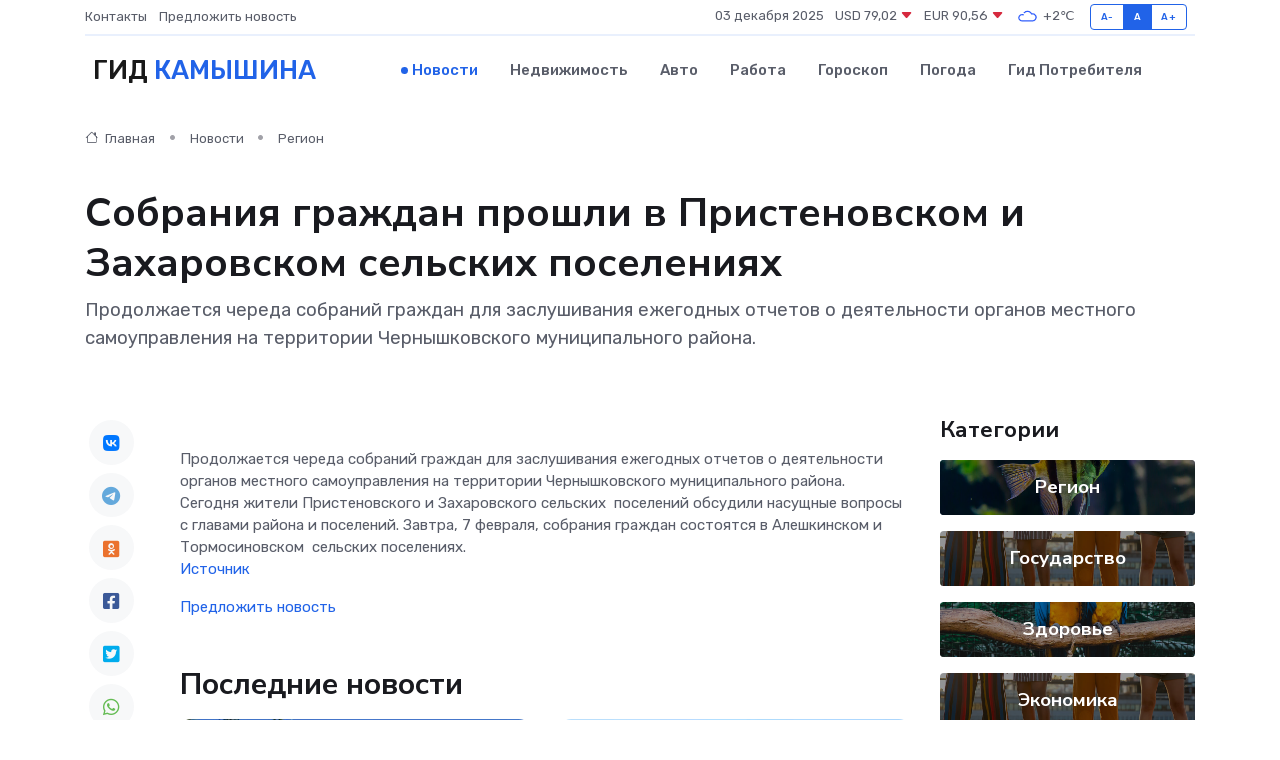

--- FILE ---
content_type: text/html; charset=utf-8
request_url: https://www.google.com/recaptcha/api2/aframe
body_size: 257
content:
<!DOCTYPE HTML><html><head><meta http-equiv="content-type" content="text/html; charset=UTF-8"></head><body><script nonce="7q-WksM2zSw3iSUHqS4ELw">/** Anti-fraud and anti-abuse applications only. See google.com/recaptcha */ try{var clients={'sodar':'https://pagead2.googlesyndication.com/pagead/sodar?'};window.addEventListener("message",function(a){try{if(a.source===window.parent){var b=JSON.parse(a.data);var c=clients[b['id']];if(c){var d=document.createElement('img');d.src=c+b['params']+'&rc='+(localStorage.getItem("rc::a")?sessionStorage.getItem("rc::b"):"");window.document.body.appendChild(d);sessionStorage.setItem("rc::e",parseInt(sessionStorage.getItem("rc::e")||0)+1);localStorage.setItem("rc::h",'1764766474929');}}}catch(b){}});window.parent.postMessage("_grecaptcha_ready", "*");}catch(b){}</script></body></html>